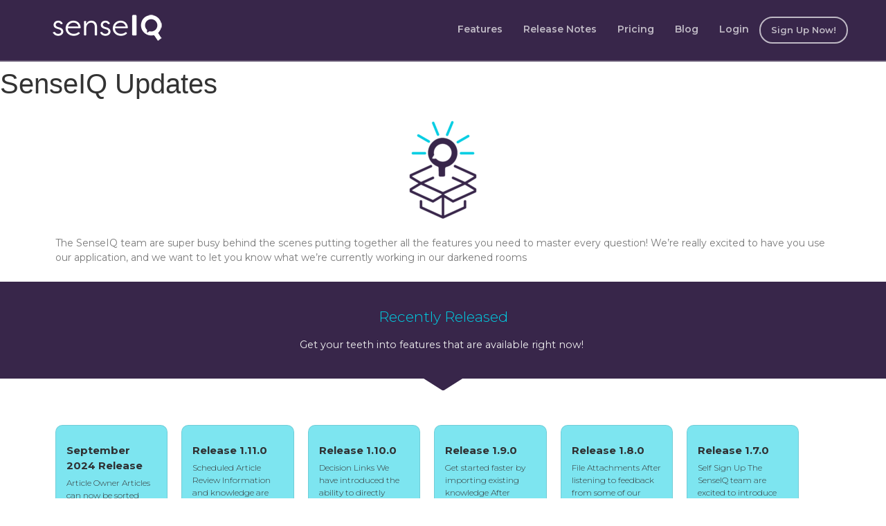

--- FILE ---
content_type: text/html; charset=utf-8
request_url: https://www.google.com/recaptcha/api2/anchor?ar=1&k=6LdEyncaAAAAAMfIfvra_gRGswbWvLo7CT8_Z4Q-&co=aHR0cHM6Ly93d3cuZ2V0c2Vuc2VpcS5jb206NDQz&hl=en&v=N67nZn4AqZkNcbeMu4prBgzg&size=invisible&anchor-ms=20000&execute-ms=30000&cb=519eoe7mlssj
body_size: 48614
content:
<!DOCTYPE HTML><html dir="ltr" lang="en"><head><meta http-equiv="Content-Type" content="text/html; charset=UTF-8">
<meta http-equiv="X-UA-Compatible" content="IE=edge">
<title>reCAPTCHA</title>
<style type="text/css">
/* cyrillic-ext */
@font-face {
  font-family: 'Roboto';
  font-style: normal;
  font-weight: 400;
  font-stretch: 100%;
  src: url(//fonts.gstatic.com/s/roboto/v48/KFO7CnqEu92Fr1ME7kSn66aGLdTylUAMa3GUBHMdazTgWw.woff2) format('woff2');
  unicode-range: U+0460-052F, U+1C80-1C8A, U+20B4, U+2DE0-2DFF, U+A640-A69F, U+FE2E-FE2F;
}
/* cyrillic */
@font-face {
  font-family: 'Roboto';
  font-style: normal;
  font-weight: 400;
  font-stretch: 100%;
  src: url(//fonts.gstatic.com/s/roboto/v48/KFO7CnqEu92Fr1ME7kSn66aGLdTylUAMa3iUBHMdazTgWw.woff2) format('woff2');
  unicode-range: U+0301, U+0400-045F, U+0490-0491, U+04B0-04B1, U+2116;
}
/* greek-ext */
@font-face {
  font-family: 'Roboto';
  font-style: normal;
  font-weight: 400;
  font-stretch: 100%;
  src: url(//fonts.gstatic.com/s/roboto/v48/KFO7CnqEu92Fr1ME7kSn66aGLdTylUAMa3CUBHMdazTgWw.woff2) format('woff2');
  unicode-range: U+1F00-1FFF;
}
/* greek */
@font-face {
  font-family: 'Roboto';
  font-style: normal;
  font-weight: 400;
  font-stretch: 100%;
  src: url(//fonts.gstatic.com/s/roboto/v48/KFO7CnqEu92Fr1ME7kSn66aGLdTylUAMa3-UBHMdazTgWw.woff2) format('woff2');
  unicode-range: U+0370-0377, U+037A-037F, U+0384-038A, U+038C, U+038E-03A1, U+03A3-03FF;
}
/* math */
@font-face {
  font-family: 'Roboto';
  font-style: normal;
  font-weight: 400;
  font-stretch: 100%;
  src: url(//fonts.gstatic.com/s/roboto/v48/KFO7CnqEu92Fr1ME7kSn66aGLdTylUAMawCUBHMdazTgWw.woff2) format('woff2');
  unicode-range: U+0302-0303, U+0305, U+0307-0308, U+0310, U+0312, U+0315, U+031A, U+0326-0327, U+032C, U+032F-0330, U+0332-0333, U+0338, U+033A, U+0346, U+034D, U+0391-03A1, U+03A3-03A9, U+03B1-03C9, U+03D1, U+03D5-03D6, U+03F0-03F1, U+03F4-03F5, U+2016-2017, U+2034-2038, U+203C, U+2040, U+2043, U+2047, U+2050, U+2057, U+205F, U+2070-2071, U+2074-208E, U+2090-209C, U+20D0-20DC, U+20E1, U+20E5-20EF, U+2100-2112, U+2114-2115, U+2117-2121, U+2123-214F, U+2190, U+2192, U+2194-21AE, U+21B0-21E5, U+21F1-21F2, U+21F4-2211, U+2213-2214, U+2216-22FF, U+2308-230B, U+2310, U+2319, U+231C-2321, U+2336-237A, U+237C, U+2395, U+239B-23B7, U+23D0, U+23DC-23E1, U+2474-2475, U+25AF, U+25B3, U+25B7, U+25BD, U+25C1, U+25CA, U+25CC, U+25FB, U+266D-266F, U+27C0-27FF, U+2900-2AFF, U+2B0E-2B11, U+2B30-2B4C, U+2BFE, U+3030, U+FF5B, U+FF5D, U+1D400-1D7FF, U+1EE00-1EEFF;
}
/* symbols */
@font-face {
  font-family: 'Roboto';
  font-style: normal;
  font-weight: 400;
  font-stretch: 100%;
  src: url(//fonts.gstatic.com/s/roboto/v48/KFO7CnqEu92Fr1ME7kSn66aGLdTylUAMaxKUBHMdazTgWw.woff2) format('woff2');
  unicode-range: U+0001-000C, U+000E-001F, U+007F-009F, U+20DD-20E0, U+20E2-20E4, U+2150-218F, U+2190, U+2192, U+2194-2199, U+21AF, U+21E6-21F0, U+21F3, U+2218-2219, U+2299, U+22C4-22C6, U+2300-243F, U+2440-244A, U+2460-24FF, U+25A0-27BF, U+2800-28FF, U+2921-2922, U+2981, U+29BF, U+29EB, U+2B00-2BFF, U+4DC0-4DFF, U+FFF9-FFFB, U+10140-1018E, U+10190-1019C, U+101A0, U+101D0-101FD, U+102E0-102FB, U+10E60-10E7E, U+1D2C0-1D2D3, U+1D2E0-1D37F, U+1F000-1F0FF, U+1F100-1F1AD, U+1F1E6-1F1FF, U+1F30D-1F30F, U+1F315, U+1F31C, U+1F31E, U+1F320-1F32C, U+1F336, U+1F378, U+1F37D, U+1F382, U+1F393-1F39F, U+1F3A7-1F3A8, U+1F3AC-1F3AF, U+1F3C2, U+1F3C4-1F3C6, U+1F3CA-1F3CE, U+1F3D4-1F3E0, U+1F3ED, U+1F3F1-1F3F3, U+1F3F5-1F3F7, U+1F408, U+1F415, U+1F41F, U+1F426, U+1F43F, U+1F441-1F442, U+1F444, U+1F446-1F449, U+1F44C-1F44E, U+1F453, U+1F46A, U+1F47D, U+1F4A3, U+1F4B0, U+1F4B3, U+1F4B9, U+1F4BB, U+1F4BF, U+1F4C8-1F4CB, U+1F4D6, U+1F4DA, U+1F4DF, U+1F4E3-1F4E6, U+1F4EA-1F4ED, U+1F4F7, U+1F4F9-1F4FB, U+1F4FD-1F4FE, U+1F503, U+1F507-1F50B, U+1F50D, U+1F512-1F513, U+1F53E-1F54A, U+1F54F-1F5FA, U+1F610, U+1F650-1F67F, U+1F687, U+1F68D, U+1F691, U+1F694, U+1F698, U+1F6AD, U+1F6B2, U+1F6B9-1F6BA, U+1F6BC, U+1F6C6-1F6CF, U+1F6D3-1F6D7, U+1F6E0-1F6EA, U+1F6F0-1F6F3, U+1F6F7-1F6FC, U+1F700-1F7FF, U+1F800-1F80B, U+1F810-1F847, U+1F850-1F859, U+1F860-1F887, U+1F890-1F8AD, U+1F8B0-1F8BB, U+1F8C0-1F8C1, U+1F900-1F90B, U+1F93B, U+1F946, U+1F984, U+1F996, U+1F9E9, U+1FA00-1FA6F, U+1FA70-1FA7C, U+1FA80-1FA89, U+1FA8F-1FAC6, U+1FACE-1FADC, U+1FADF-1FAE9, U+1FAF0-1FAF8, U+1FB00-1FBFF;
}
/* vietnamese */
@font-face {
  font-family: 'Roboto';
  font-style: normal;
  font-weight: 400;
  font-stretch: 100%;
  src: url(//fonts.gstatic.com/s/roboto/v48/KFO7CnqEu92Fr1ME7kSn66aGLdTylUAMa3OUBHMdazTgWw.woff2) format('woff2');
  unicode-range: U+0102-0103, U+0110-0111, U+0128-0129, U+0168-0169, U+01A0-01A1, U+01AF-01B0, U+0300-0301, U+0303-0304, U+0308-0309, U+0323, U+0329, U+1EA0-1EF9, U+20AB;
}
/* latin-ext */
@font-face {
  font-family: 'Roboto';
  font-style: normal;
  font-weight: 400;
  font-stretch: 100%;
  src: url(//fonts.gstatic.com/s/roboto/v48/KFO7CnqEu92Fr1ME7kSn66aGLdTylUAMa3KUBHMdazTgWw.woff2) format('woff2');
  unicode-range: U+0100-02BA, U+02BD-02C5, U+02C7-02CC, U+02CE-02D7, U+02DD-02FF, U+0304, U+0308, U+0329, U+1D00-1DBF, U+1E00-1E9F, U+1EF2-1EFF, U+2020, U+20A0-20AB, U+20AD-20C0, U+2113, U+2C60-2C7F, U+A720-A7FF;
}
/* latin */
@font-face {
  font-family: 'Roboto';
  font-style: normal;
  font-weight: 400;
  font-stretch: 100%;
  src: url(//fonts.gstatic.com/s/roboto/v48/KFO7CnqEu92Fr1ME7kSn66aGLdTylUAMa3yUBHMdazQ.woff2) format('woff2');
  unicode-range: U+0000-00FF, U+0131, U+0152-0153, U+02BB-02BC, U+02C6, U+02DA, U+02DC, U+0304, U+0308, U+0329, U+2000-206F, U+20AC, U+2122, U+2191, U+2193, U+2212, U+2215, U+FEFF, U+FFFD;
}
/* cyrillic-ext */
@font-face {
  font-family: 'Roboto';
  font-style: normal;
  font-weight: 500;
  font-stretch: 100%;
  src: url(//fonts.gstatic.com/s/roboto/v48/KFO7CnqEu92Fr1ME7kSn66aGLdTylUAMa3GUBHMdazTgWw.woff2) format('woff2');
  unicode-range: U+0460-052F, U+1C80-1C8A, U+20B4, U+2DE0-2DFF, U+A640-A69F, U+FE2E-FE2F;
}
/* cyrillic */
@font-face {
  font-family: 'Roboto';
  font-style: normal;
  font-weight: 500;
  font-stretch: 100%;
  src: url(//fonts.gstatic.com/s/roboto/v48/KFO7CnqEu92Fr1ME7kSn66aGLdTylUAMa3iUBHMdazTgWw.woff2) format('woff2');
  unicode-range: U+0301, U+0400-045F, U+0490-0491, U+04B0-04B1, U+2116;
}
/* greek-ext */
@font-face {
  font-family: 'Roboto';
  font-style: normal;
  font-weight: 500;
  font-stretch: 100%;
  src: url(//fonts.gstatic.com/s/roboto/v48/KFO7CnqEu92Fr1ME7kSn66aGLdTylUAMa3CUBHMdazTgWw.woff2) format('woff2');
  unicode-range: U+1F00-1FFF;
}
/* greek */
@font-face {
  font-family: 'Roboto';
  font-style: normal;
  font-weight: 500;
  font-stretch: 100%;
  src: url(//fonts.gstatic.com/s/roboto/v48/KFO7CnqEu92Fr1ME7kSn66aGLdTylUAMa3-UBHMdazTgWw.woff2) format('woff2');
  unicode-range: U+0370-0377, U+037A-037F, U+0384-038A, U+038C, U+038E-03A1, U+03A3-03FF;
}
/* math */
@font-face {
  font-family: 'Roboto';
  font-style: normal;
  font-weight: 500;
  font-stretch: 100%;
  src: url(//fonts.gstatic.com/s/roboto/v48/KFO7CnqEu92Fr1ME7kSn66aGLdTylUAMawCUBHMdazTgWw.woff2) format('woff2');
  unicode-range: U+0302-0303, U+0305, U+0307-0308, U+0310, U+0312, U+0315, U+031A, U+0326-0327, U+032C, U+032F-0330, U+0332-0333, U+0338, U+033A, U+0346, U+034D, U+0391-03A1, U+03A3-03A9, U+03B1-03C9, U+03D1, U+03D5-03D6, U+03F0-03F1, U+03F4-03F5, U+2016-2017, U+2034-2038, U+203C, U+2040, U+2043, U+2047, U+2050, U+2057, U+205F, U+2070-2071, U+2074-208E, U+2090-209C, U+20D0-20DC, U+20E1, U+20E5-20EF, U+2100-2112, U+2114-2115, U+2117-2121, U+2123-214F, U+2190, U+2192, U+2194-21AE, U+21B0-21E5, U+21F1-21F2, U+21F4-2211, U+2213-2214, U+2216-22FF, U+2308-230B, U+2310, U+2319, U+231C-2321, U+2336-237A, U+237C, U+2395, U+239B-23B7, U+23D0, U+23DC-23E1, U+2474-2475, U+25AF, U+25B3, U+25B7, U+25BD, U+25C1, U+25CA, U+25CC, U+25FB, U+266D-266F, U+27C0-27FF, U+2900-2AFF, U+2B0E-2B11, U+2B30-2B4C, U+2BFE, U+3030, U+FF5B, U+FF5D, U+1D400-1D7FF, U+1EE00-1EEFF;
}
/* symbols */
@font-face {
  font-family: 'Roboto';
  font-style: normal;
  font-weight: 500;
  font-stretch: 100%;
  src: url(//fonts.gstatic.com/s/roboto/v48/KFO7CnqEu92Fr1ME7kSn66aGLdTylUAMaxKUBHMdazTgWw.woff2) format('woff2');
  unicode-range: U+0001-000C, U+000E-001F, U+007F-009F, U+20DD-20E0, U+20E2-20E4, U+2150-218F, U+2190, U+2192, U+2194-2199, U+21AF, U+21E6-21F0, U+21F3, U+2218-2219, U+2299, U+22C4-22C6, U+2300-243F, U+2440-244A, U+2460-24FF, U+25A0-27BF, U+2800-28FF, U+2921-2922, U+2981, U+29BF, U+29EB, U+2B00-2BFF, U+4DC0-4DFF, U+FFF9-FFFB, U+10140-1018E, U+10190-1019C, U+101A0, U+101D0-101FD, U+102E0-102FB, U+10E60-10E7E, U+1D2C0-1D2D3, U+1D2E0-1D37F, U+1F000-1F0FF, U+1F100-1F1AD, U+1F1E6-1F1FF, U+1F30D-1F30F, U+1F315, U+1F31C, U+1F31E, U+1F320-1F32C, U+1F336, U+1F378, U+1F37D, U+1F382, U+1F393-1F39F, U+1F3A7-1F3A8, U+1F3AC-1F3AF, U+1F3C2, U+1F3C4-1F3C6, U+1F3CA-1F3CE, U+1F3D4-1F3E0, U+1F3ED, U+1F3F1-1F3F3, U+1F3F5-1F3F7, U+1F408, U+1F415, U+1F41F, U+1F426, U+1F43F, U+1F441-1F442, U+1F444, U+1F446-1F449, U+1F44C-1F44E, U+1F453, U+1F46A, U+1F47D, U+1F4A3, U+1F4B0, U+1F4B3, U+1F4B9, U+1F4BB, U+1F4BF, U+1F4C8-1F4CB, U+1F4D6, U+1F4DA, U+1F4DF, U+1F4E3-1F4E6, U+1F4EA-1F4ED, U+1F4F7, U+1F4F9-1F4FB, U+1F4FD-1F4FE, U+1F503, U+1F507-1F50B, U+1F50D, U+1F512-1F513, U+1F53E-1F54A, U+1F54F-1F5FA, U+1F610, U+1F650-1F67F, U+1F687, U+1F68D, U+1F691, U+1F694, U+1F698, U+1F6AD, U+1F6B2, U+1F6B9-1F6BA, U+1F6BC, U+1F6C6-1F6CF, U+1F6D3-1F6D7, U+1F6E0-1F6EA, U+1F6F0-1F6F3, U+1F6F7-1F6FC, U+1F700-1F7FF, U+1F800-1F80B, U+1F810-1F847, U+1F850-1F859, U+1F860-1F887, U+1F890-1F8AD, U+1F8B0-1F8BB, U+1F8C0-1F8C1, U+1F900-1F90B, U+1F93B, U+1F946, U+1F984, U+1F996, U+1F9E9, U+1FA00-1FA6F, U+1FA70-1FA7C, U+1FA80-1FA89, U+1FA8F-1FAC6, U+1FACE-1FADC, U+1FADF-1FAE9, U+1FAF0-1FAF8, U+1FB00-1FBFF;
}
/* vietnamese */
@font-face {
  font-family: 'Roboto';
  font-style: normal;
  font-weight: 500;
  font-stretch: 100%;
  src: url(//fonts.gstatic.com/s/roboto/v48/KFO7CnqEu92Fr1ME7kSn66aGLdTylUAMa3OUBHMdazTgWw.woff2) format('woff2');
  unicode-range: U+0102-0103, U+0110-0111, U+0128-0129, U+0168-0169, U+01A0-01A1, U+01AF-01B0, U+0300-0301, U+0303-0304, U+0308-0309, U+0323, U+0329, U+1EA0-1EF9, U+20AB;
}
/* latin-ext */
@font-face {
  font-family: 'Roboto';
  font-style: normal;
  font-weight: 500;
  font-stretch: 100%;
  src: url(//fonts.gstatic.com/s/roboto/v48/KFO7CnqEu92Fr1ME7kSn66aGLdTylUAMa3KUBHMdazTgWw.woff2) format('woff2');
  unicode-range: U+0100-02BA, U+02BD-02C5, U+02C7-02CC, U+02CE-02D7, U+02DD-02FF, U+0304, U+0308, U+0329, U+1D00-1DBF, U+1E00-1E9F, U+1EF2-1EFF, U+2020, U+20A0-20AB, U+20AD-20C0, U+2113, U+2C60-2C7F, U+A720-A7FF;
}
/* latin */
@font-face {
  font-family: 'Roboto';
  font-style: normal;
  font-weight: 500;
  font-stretch: 100%;
  src: url(//fonts.gstatic.com/s/roboto/v48/KFO7CnqEu92Fr1ME7kSn66aGLdTylUAMa3yUBHMdazQ.woff2) format('woff2');
  unicode-range: U+0000-00FF, U+0131, U+0152-0153, U+02BB-02BC, U+02C6, U+02DA, U+02DC, U+0304, U+0308, U+0329, U+2000-206F, U+20AC, U+2122, U+2191, U+2193, U+2212, U+2215, U+FEFF, U+FFFD;
}
/* cyrillic-ext */
@font-face {
  font-family: 'Roboto';
  font-style: normal;
  font-weight: 900;
  font-stretch: 100%;
  src: url(//fonts.gstatic.com/s/roboto/v48/KFO7CnqEu92Fr1ME7kSn66aGLdTylUAMa3GUBHMdazTgWw.woff2) format('woff2');
  unicode-range: U+0460-052F, U+1C80-1C8A, U+20B4, U+2DE0-2DFF, U+A640-A69F, U+FE2E-FE2F;
}
/* cyrillic */
@font-face {
  font-family: 'Roboto';
  font-style: normal;
  font-weight: 900;
  font-stretch: 100%;
  src: url(//fonts.gstatic.com/s/roboto/v48/KFO7CnqEu92Fr1ME7kSn66aGLdTylUAMa3iUBHMdazTgWw.woff2) format('woff2');
  unicode-range: U+0301, U+0400-045F, U+0490-0491, U+04B0-04B1, U+2116;
}
/* greek-ext */
@font-face {
  font-family: 'Roboto';
  font-style: normal;
  font-weight: 900;
  font-stretch: 100%;
  src: url(//fonts.gstatic.com/s/roboto/v48/KFO7CnqEu92Fr1ME7kSn66aGLdTylUAMa3CUBHMdazTgWw.woff2) format('woff2');
  unicode-range: U+1F00-1FFF;
}
/* greek */
@font-face {
  font-family: 'Roboto';
  font-style: normal;
  font-weight: 900;
  font-stretch: 100%;
  src: url(//fonts.gstatic.com/s/roboto/v48/KFO7CnqEu92Fr1ME7kSn66aGLdTylUAMa3-UBHMdazTgWw.woff2) format('woff2');
  unicode-range: U+0370-0377, U+037A-037F, U+0384-038A, U+038C, U+038E-03A1, U+03A3-03FF;
}
/* math */
@font-face {
  font-family: 'Roboto';
  font-style: normal;
  font-weight: 900;
  font-stretch: 100%;
  src: url(//fonts.gstatic.com/s/roboto/v48/KFO7CnqEu92Fr1ME7kSn66aGLdTylUAMawCUBHMdazTgWw.woff2) format('woff2');
  unicode-range: U+0302-0303, U+0305, U+0307-0308, U+0310, U+0312, U+0315, U+031A, U+0326-0327, U+032C, U+032F-0330, U+0332-0333, U+0338, U+033A, U+0346, U+034D, U+0391-03A1, U+03A3-03A9, U+03B1-03C9, U+03D1, U+03D5-03D6, U+03F0-03F1, U+03F4-03F5, U+2016-2017, U+2034-2038, U+203C, U+2040, U+2043, U+2047, U+2050, U+2057, U+205F, U+2070-2071, U+2074-208E, U+2090-209C, U+20D0-20DC, U+20E1, U+20E5-20EF, U+2100-2112, U+2114-2115, U+2117-2121, U+2123-214F, U+2190, U+2192, U+2194-21AE, U+21B0-21E5, U+21F1-21F2, U+21F4-2211, U+2213-2214, U+2216-22FF, U+2308-230B, U+2310, U+2319, U+231C-2321, U+2336-237A, U+237C, U+2395, U+239B-23B7, U+23D0, U+23DC-23E1, U+2474-2475, U+25AF, U+25B3, U+25B7, U+25BD, U+25C1, U+25CA, U+25CC, U+25FB, U+266D-266F, U+27C0-27FF, U+2900-2AFF, U+2B0E-2B11, U+2B30-2B4C, U+2BFE, U+3030, U+FF5B, U+FF5D, U+1D400-1D7FF, U+1EE00-1EEFF;
}
/* symbols */
@font-face {
  font-family: 'Roboto';
  font-style: normal;
  font-weight: 900;
  font-stretch: 100%;
  src: url(//fonts.gstatic.com/s/roboto/v48/KFO7CnqEu92Fr1ME7kSn66aGLdTylUAMaxKUBHMdazTgWw.woff2) format('woff2');
  unicode-range: U+0001-000C, U+000E-001F, U+007F-009F, U+20DD-20E0, U+20E2-20E4, U+2150-218F, U+2190, U+2192, U+2194-2199, U+21AF, U+21E6-21F0, U+21F3, U+2218-2219, U+2299, U+22C4-22C6, U+2300-243F, U+2440-244A, U+2460-24FF, U+25A0-27BF, U+2800-28FF, U+2921-2922, U+2981, U+29BF, U+29EB, U+2B00-2BFF, U+4DC0-4DFF, U+FFF9-FFFB, U+10140-1018E, U+10190-1019C, U+101A0, U+101D0-101FD, U+102E0-102FB, U+10E60-10E7E, U+1D2C0-1D2D3, U+1D2E0-1D37F, U+1F000-1F0FF, U+1F100-1F1AD, U+1F1E6-1F1FF, U+1F30D-1F30F, U+1F315, U+1F31C, U+1F31E, U+1F320-1F32C, U+1F336, U+1F378, U+1F37D, U+1F382, U+1F393-1F39F, U+1F3A7-1F3A8, U+1F3AC-1F3AF, U+1F3C2, U+1F3C4-1F3C6, U+1F3CA-1F3CE, U+1F3D4-1F3E0, U+1F3ED, U+1F3F1-1F3F3, U+1F3F5-1F3F7, U+1F408, U+1F415, U+1F41F, U+1F426, U+1F43F, U+1F441-1F442, U+1F444, U+1F446-1F449, U+1F44C-1F44E, U+1F453, U+1F46A, U+1F47D, U+1F4A3, U+1F4B0, U+1F4B3, U+1F4B9, U+1F4BB, U+1F4BF, U+1F4C8-1F4CB, U+1F4D6, U+1F4DA, U+1F4DF, U+1F4E3-1F4E6, U+1F4EA-1F4ED, U+1F4F7, U+1F4F9-1F4FB, U+1F4FD-1F4FE, U+1F503, U+1F507-1F50B, U+1F50D, U+1F512-1F513, U+1F53E-1F54A, U+1F54F-1F5FA, U+1F610, U+1F650-1F67F, U+1F687, U+1F68D, U+1F691, U+1F694, U+1F698, U+1F6AD, U+1F6B2, U+1F6B9-1F6BA, U+1F6BC, U+1F6C6-1F6CF, U+1F6D3-1F6D7, U+1F6E0-1F6EA, U+1F6F0-1F6F3, U+1F6F7-1F6FC, U+1F700-1F7FF, U+1F800-1F80B, U+1F810-1F847, U+1F850-1F859, U+1F860-1F887, U+1F890-1F8AD, U+1F8B0-1F8BB, U+1F8C0-1F8C1, U+1F900-1F90B, U+1F93B, U+1F946, U+1F984, U+1F996, U+1F9E9, U+1FA00-1FA6F, U+1FA70-1FA7C, U+1FA80-1FA89, U+1FA8F-1FAC6, U+1FACE-1FADC, U+1FADF-1FAE9, U+1FAF0-1FAF8, U+1FB00-1FBFF;
}
/* vietnamese */
@font-face {
  font-family: 'Roboto';
  font-style: normal;
  font-weight: 900;
  font-stretch: 100%;
  src: url(//fonts.gstatic.com/s/roboto/v48/KFO7CnqEu92Fr1ME7kSn66aGLdTylUAMa3OUBHMdazTgWw.woff2) format('woff2');
  unicode-range: U+0102-0103, U+0110-0111, U+0128-0129, U+0168-0169, U+01A0-01A1, U+01AF-01B0, U+0300-0301, U+0303-0304, U+0308-0309, U+0323, U+0329, U+1EA0-1EF9, U+20AB;
}
/* latin-ext */
@font-face {
  font-family: 'Roboto';
  font-style: normal;
  font-weight: 900;
  font-stretch: 100%;
  src: url(//fonts.gstatic.com/s/roboto/v48/KFO7CnqEu92Fr1ME7kSn66aGLdTylUAMa3KUBHMdazTgWw.woff2) format('woff2');
  unicode-range: U+0100-02BA, U+02BD-02C5, U+02C7-02CC, U+02CE-02D7, U+02DD-02FF, U+0304, U+0308, U+0329, U+1D00-1DBF, U+1E00-1E9F, U+1EF2-1EFF, U+2020, U+20A0-20AB, U+20AD-20C0, U+2113, U+2C60-2C7F, U+A720-A7FF;
}
/* latin */
@font-face {
  font-family: 'Roboto';
  font-style: normal;
  font-weight: 900;
  font-stretch: 100%;
  src: url(//fonts.gstatic.com/s/roboto/v48/KFO7CnqEu92Fr1ME7kSn66aGLdTylUAMa3yUBHMdazQ.woff2) format('woff2');
  unicode-range: U+0000-00FF, U+0131, U+0152-0153, U+02BB-02BC, U+02C6, U+02DA, U+02DC, U+0304, U+0308, U+0329, U+2000-206F, U+20AC, U+2122, U+2191, U+2193, U+2212, U+2215, U+FEFF, U+FFFD;
}

</style>
<link rel="stylesheet" type="text/css" href="https://www.gstatic.com/recaptcha/releases/N67nZn4AqZkNcbeMu4prBgzg/styles__ltr.css">
<script nonce="sz48T0laauuPsI9Ylfh-YA" type="text/javascript">window['__recaptcha_api'] = 'https://www.google.com/recaptcha/api2/';</script>
<script type="text/javascript" src="https://www.gstatic.com/recaptcha/releases/N67nZn4AqZkNcbeMu4prBgzg/recaptcha__en.js" nonce="sz48T0laauuPsI9Ylfh-YA">
      
    </script></head>
<body><div id="rc-anchor-alert" class="rc-anchor-alert"></div>
<input type="hidden" id="recaptcha-token" value="[base64]">
<script type="text/javascript" nonce="sz48T0laauuPsI9Ylfh-YA">
      recaptcha.anchor.Main.init("[\x22ainput\x22,[\x22bgdata\x22,\x22\x22,\[base64]/[base64]/MjU1Ong/[base64]/[base64]/[base64]/[base64]/[base64]/[base64]/[base64]/[base64]/[base64]/[base64]/[base64]/[base64]/[base64]/[base64]/[base64]\\u003d\x22,\[base64]\\u003d\\u003d\x22,\x22ScKfEsOSw7ckDcKSPcOVwq9VwqoRbiRESFcoV8KewpPDmxPCgWIwLU/Dp8KPwpjDosOzwr7DusK2MS0Yw7UhCcOnMlnDj8Kgw5FSw43CmsOnEMOBwq/CkGYRwpnCqcOxw6lsJgxlwrXDocKidwxZXGTDn8Ocwo7DgxpvLcK/woHDncO4wrjCpsKELwjDiGbDrsOTGMOiw7hseWE6YTzDn1pxwrrDr2pwQ8O9wozCicOtejsRwok2wp/[base64]/CkGPDsCslwq8Nw6LChcKedV3Ds8OKMVXDkMO/[base64]/ChMO8wpvDqsO6BsOwL8O8wpZkf1tecsKUw6jCv8K6Q8O9M1xLAsOPw7tNw7LDsmx5woDDq8Ogwpwuwqtww5LCoDbDjE/DuVzCo8KzYcKWWh9ewpHDk1rDogkkd0XCnCzCjsOiwr7Do8OkQXpswqbDh8KpYXbCrsOjw7luw5FSdcKZFcOMK8KOwqFOT8OFw5how5HDu1VNAg1AEcOvw41+LsOaYRI8O3ofTMKhZcOXwrESw4cMwpNbRMOGKMKACsO8S0/CnwdZw4Z1w5XCrMKedwRXeMKdwoQoJWHDqG7CqhfDtSBOIwTCrCkJb8KiJ8KKaUvClsKBwqXCgknDm8O8w6RqRA5PwpFRw67Cv2JEw5jDhFYEfyTDosKiPCRIw5Nhwqc2w7XCgRJzwqXDkMK5KwYxAwB/[base64]/DlMONw5HCiHPCt8K9w6UMAQLDvMKHVjBeI8K8w541w6MhLDFDw44EwqRgQxjDvSEnIcKdSMO9eMK8woEkw4oXwo/DrE5OYlHDrmETw6ZbHCVOA8K5w4TDhwU0XHDCiU/CpMOsZsK3w7LDl8OpdTkdIRdiRz3DskfCmHfDoC8+w79Uw7hCwrBFeghsCcKBVTJBw4dAPwXCjcKHJUzCs8OHVMKSO8O1wrrCgcKQw7Nrw5dHwrkfdMOsK8K8w6zCtcOGwpQnK8KIw55rwr3CoMOAMcOywotcwpETW2BjFw0/wrXCncKCe8Kfw7Qnw5LDrMOZEsOmw5XCkBrCiA3DqUgSwoEECcOFwonDmcKsw6vDuAbDhzgSK8KhIxRDw7/[base64]/Dp8K4wqjDksKRaSFmOMOkw49oZWN/w5XDsQpMSsKIw4XDpcOzJnjDrC5BTwLCuibDksKhwqrDqgzDl8Kyw6nCijLCqzzDkBwrf8ObSUEAGh7DrjFELEMsw63DpMOhCkg3bRvDtcKbwrEtXnEVHC/DqcOUwpvDmcO0wobCkADCocOXw73DigslwobDt8K5wpPCuMOTDU7DhsOGw51cw58nw4fDnMKkw6EowrVMOlobPsODRynDtCfDm8OzX8OAaMKSw6rCh8K/K8Orw7QfHcOaDR/CpRtuwpEGWsObAcKITw1Ew64CYsO2CHXDjsKRHk7DkcK4LMOaVm7CmQFxFHrCphrCpXFjL8OqXTl7w4DDshjCsMOgwp4vw79jwq/DqcOVw5paV2nDvMOUwpzDjXfClsKvVsKpw43DukrCukfDl8OBw7XDvRRdN8KeCh3CpSPDlMO/w7LCrTQTU3LCpkTDnsOFJMKYw4zDsgDColzCpSpAw7jCjsKYVUbChDsXQx3DqsO2fsKTJE/DshfDmsKOdcK+OMOxw7bDiHcDw6DDisKLPQc0w7rDvCTDhUd6woFywoHDvURbOy/[base64]/wpcmw7zDq2pRw5tIDMK3wqw0OFIZwppRQsO2w7UAD8KRwrTCrMODw7Exw7wpwrtLAlYWEMKKwpgWPsKQw4PDv8Kvw55kCsKOLD4Nwo8dQsKcw7bDoigOwp/Dt2o8wqwYwr7DnMOnwrnCosKCw4LDiFpMwrDCrhsRen3Cg8Kuw69jT0dzUEvCjwXDp3R7woMnwrDDq3sLwqLCgQvDu0PCsMK0STzDm0vCnjc3aj3ClMKCck9Ew6HDtHTDvjXDtA5xw7PDhsKHwpzDhj1owrY2TsOLIcO+w5/Cn8K1TsKnSMKUw5PDq8K/CMOSL8OXDsOjwoTCgMKTw4gHwonDpQMew6FIwpIxw4gOwrTDiDfDtD/DgcObwq/Cv28Jw7HDrcO/I3dqworDpjjCtCnDnVXDj21OwpY5w7sdw5AKEyJzInJlK8O/BMOZwpwWw6jChWlHFBEKw5/Cj8OeOsOvWE5bwpvDs8Kfw5XDrsOywosyw4/DksOqPMKMw6fCrsOmQCQMw7/CoFDCtRbCpRTCmxDCiXbCgi44XnkpwqtHwoDDpBJqwrjChMOTwqHDs8Omwp83wq0+CsKjw4FGE0Nyw7BgZ8O8woVDw5QQHW0Iw48PTQvCp8OANilQwoXDlHDDvMKQwq3CvMK/wq3Dr8KmQsKeV8Kww6o+bENtFg7CqcK4T8OTT8KJLMOwwr/DnirCgyXDlXB5bVEuGcK1WA7CvgzDnGLDnsObLcO4H8Oywq43SlHDpMOaw7fDpsKAWMKmwrhWw5DDg23ClTl0PFxww6fDrMO2w7/CpsKawqgew79TDsKNFHvDpcKvw781wq/CijnCrHAHw6fDkVdufsOkw5LCrHBDwoAXB8Kjw4pkeB5xPDdYYMK2RV4zSsOZw4MMaFsyw51ew6jDlMO5XMO4w6jCtBLCh8KoT8KBwpEyM8Kow7pDw4pSY8OAO8OBbT/Dv27Dm1vCiMK1Q8OTwqMEV8KRw6cSb8K9NsOdbw/DvMOpWDbCoS/Dj8KRHiDCiBs3wq1bwoHDmcKPGSXCoMKaw5VuwqXChnvDpmXCicKGFFA2U8K3McKowofDpMOSR8KuVGtaRnsDwrTCi0fCq8Oewp3CucOVfMK8JSrClzx6wrzCm8KbwobDm8KiNQXCgx0dwpfCq8K/[base64]/Cm8Knw73CnMOTwqwnK0RFBcOoJsOiwrtgTA1iw7Jmw7zDmcOdw60wwpvCtVNhworCqHk+w6HDgsOjB1PDusO2wpRtw77DvBDClz7DtcK/w4lTwqnCsR3Do8OYw4pUWsKVCC/[base64]/[base64]/CrF58F8OEwqQ4UMKqBU1wS8KMw57ClMK3w7HDoiHDg8KgwqvColbDlFLDrgbDjsK0IVLDvjzCly/DnR1iwpFTwo51wp7DuxIEw6LCkVNTw5PDlRjCkhjCpCDCp8Kvw5IOwrvDtcKNCE/CqHjDt0RPCGLCu8OXwpTCoMO0XcKtw68jwoTDpWArw5PCkD1CbsKqw7TCncK4OMKGwpsWwqjCiMO9YMK5wr7CuXXCs8ONInRiCg1Vw6bCkh/CkMKaw69wwofCqMKJwqHCt8Kaw6AHBnkSwrwGw6FzKyIobsK1IXjCnRZLcsOkwqILw4hvwofCgSrCm8KQG3PDu8KjwrA/w6UARMOUwoHCo3JRVMOPwoldaiTDt0wuw6nDgRHDtsKhFsKPCMKkGcOlw6gkw57CisOtJcOJwoHCo8KUcVUHw4UEw7zDpMKCQ8Kswqk6woLDn8OSw6YpBFvDj8K5X8OZScKtNW8Aw7B1Ky4ewqTDmsKNwp5LfsKBE8OSJ8KLwr/DpnXCkmN+w53DsMO5w5LDsDnCizMCw5YjY2fCtjUuR8Oaw6VBw6XDm8KwbwkHW8OvCsO0wqfDmMKVw6HClMOccwvDtcOJeMKpw6vDlRLCvcOzAmhJwo0wwovDvcKuw48PCsO2R1vDicKdw6jCr1/DuMO8XMOnwpV3dTUtPwBZExJAwrzDisKcBUt0w5XCjzVEwrROVMO/w4LDkMOdwpbCvlVBIA45XAl9LlNHw6bDmAAKOsKKw4A4w6fDpBVmZsOaEcK2cMKYwqHCrcOeWHp5QwfDm0ckOMOLHHrCiTgSwovDp8ODecKOw73DqTbDoMK3wqkQwo1hUMKsw5rDuMOtw5V/w7rDlsK0wqXDuinCtCfCimzDhcK1w7fDiF3Cp8KzwoHDnMK2EkUGw4ZTw5JlZcOyRwLDjcKgUA3DjsOBL0jCtzjDo8K7CsOUTmIlwqzCjn8yw7Igwr8jwoXCqx/DicKxF8O/wp0SVmAwJcOTYMKSIXfDtltIw686W3huw6vDqcKEYwPDvmnCucOAJE/DocOAdxR9QMOCw5bCmiJHw7PDqMK+w6vClH8qdcOoTTU/Lg0Lw5Y2bRx/csK2w6diJHYxCVbCgcK4w4nCrMKOw55XWjsLwojCsATClhjDhMObwrkyF8O5L2dgw412EsKmwqoMRcOow74KwpPDgUPDgsO1H8OddcKJWMKGO8K/ecO9wqwcNCDDqSnDgigQwqRAwqwlA39nIsK7PsOcHMOjeMO9NsO+wqfCh2LCiMKuwrULd8OnL8OKw4AtLMKTQ8O2wrXDlzgYwplBYjjDgsOSaMOuE8KnwowJw6fDuMO/CUVYV8KbPMKYQcKNKVMkMcKaw4rCsBHDk8K8wq59FsOjFl86T8ObwpLCksONYcO9w4Y8V8ONw4knSE7Dlm7DscO/wopfZ8Kiw7M+CgFdwqIaDsOcHcOnw6sfPsKtADUTwrPCqMKHw75Sw6HDh8K4KEDCpnLCmTMUOcKmw50uw6/Cn2s6b3wTaG8Yw5xbPhx/fMKiYnBBFFHCtcOuNsKIwoXCj8OUw4bDlV5+F8OSw4HDvRNgYMKJw6NQSkTCljYnRmMUwqrDjcKqwovCghLDkREZf8KTYk4WwqDDhV9Dwo7DlhnDql9SwpPCsg8NBX7DlW9pwoXDoGXCisKqwqQuXsKywqxdOinDjS/Do017PsK1w7MSW8OwIDA7NDxaCxLDiEJjPMKyPcO8wq8RCm0VwpUewovCvj1wFMORV8KEWjTDoQlpf8OTw7/[base64]/Q8OuwoQIw7hMwrBuw4TDhsKOesOfwpAGw6IhZcOlOMKgw7/DocKrUm9Vw5LCj3o0fhxvbcOtZh1Ew6PCvFfCnws9f8KMYcKaQTrCl27DisOZw5fCicOEw6EhOnzCmgUkwqtnWBoQBsKUYnhDF3XCvGhiW2VcSWJBYkoIHxTDsxAtYMK3w6x6w4fCo8OXLMOQw6ZZw4hvdV7CvsKBwoBoNg/CojZ2wprDtsKjDsOXwoRtJ8KJwo3Dp8OVw73DkSXCrMKqw4V1TBvDmcKZQMOAAcOmQQVJNjcIBhPDv8KHwrbCvRzDq8OwwrFHWsK+wqFsNsKrScOJMcO/EEHDojPDpMKTFWvDpsKAH1Q/bcKDLDBvFsOtOQfDm8Kow5Q+w7XDlcKFwrMEw68HwoPDryPDlmHCqMKKJcK/CxDDlsKkCEDCsMKIJsOfw6A8w71/KF8aw6ESMgfCh8Kkw6LDjkFLwoIHbcKOH8KKKMK6wplMVXddw5rCkMKVE8Kxw5fCl8O1WRZef8KGw5bDh8K1w4vDh8O7L0zDlMOfw4/CkhDCphfChFYoCj/CmcOGwrBeXcK9w7BaG8O1aMO0w5wCSFLCpwXCrWPDkCDDv8KAGC/[base64]/CoUZ0wqtlwqAPw4/Cl8KNwofCpcKoQsKmKnPDk3DDqFkEL8KCSMK1fnIgw4LDvXFoR8KZwo5CwqJswqd7wpwuwqXDr8OfZsKOecOcZzESwqZpwpoHw7rDhCk8EVPCqVkjLRFYw6ddahsXwoh/HQjDscKENl46FURhw5fCsydlecKLw4AOw6LClsO8TQhqwpLDmTdvw5sBI1PDnm5sMsKFw7hyw7nCmsOgf8OMPSnDr1hEwpfCn8OYdU9+w6vCsEQxwpbCjEbDocK8wro3HsOSwrtaesKxHEzDjG5rwrFuwqYwwr/CkWnCj8OsP33DvRjDvwjDoy/[base64]/CrGRew7d/wq7Cm0rDg8KfwrcxwrrDix/DpSDDun94UcOmLGTCkRHDnynCucO/w6Uswr7ChMOJOjrDvTtMwqFdVsKVTnnDpTY9RmnDlMO0ZFNdwoQyw5RhwowVwqBCe8KDUcOsw4MDwooCF8KBKsOCwpE7w73DpFh9wq9Tw5fDs8Knw7nCmjdGwpPCr8OnP8OBw77Co8O8wrU8Dj1uX8OrZ8K8DVI8w5cTDcOBw7LDqispWl7Ct8K/w7NIFsK3bH/DmsKaCnZrwrxow7XDq0vClHVjCQ3CkcKrK8KfwrhfQSJFMFwOYsKKw6dxHsO5d8KYYXhrwq3DpsKNwrcMSiDCr0zCuMKBEGJmUMKtSh3Cu2PDrn4pVWIuw6DCk8O6wqTDmUbCp8OwwrJ4fsK5w6/DhRvCksK3bMOaw7EEEMKMw63DslHDoAXCrcK9wrLCuTfDh8KcesOkw4XCp2wsGMKSwpdDX8OAGhNHQ8Oyw5IMwqZiw4HDvnkiwrrDtHFZQyc/IMKJLi9aNHbDoXp0bAheEDALaBXDujHDrS3CmzXCksKQKxrDrgXDiHdNw6HDmx0Awr8bw5/DjFnCt0ppdmjCu3IowqHDnFzDl8OzWUHDpWJnwpxcPxrCrsKgwqgOw4LCjDRzWSM0w5o7b8OQQmXCtMObwqE8esKdCsOlw4YOwqh2wp5Aw6/CnsKBexHCnjPCi8OLW8KFw54xw63Cq8O3w7TDphPCmkfCmyIwLcOhw6o1wp1Ow55iYsOPe8K5wpDCi8OTARDCm33CkcO4w4bCinbCr8K2wqgAwrJDwoNjwphqe8OQAFvCosOPOGpTCcOmw7NcOAAnw403w7HDn0ldKMOVwqQNwoRQFcOfBsKswovDs8OnOzvCon/Cl2TDv8K7JsOxwrkXVA7CrRTCv8OrwrLDscOTw4fCsXLCi8OhwrnDisKJwo7ClsOoEcKlVWIFGhbChcOTwpjDszFocAhHPsOkAgB/wp/DpybCnsO2wp7Ds8Ofw5DDizHDqSElw5XCjyTDiWVyw4jCiMOdJsKEw7jDisKsw6tUwopuw7vDiElkw6dww40VVcKnwr7DjMOyN8OtwojCoyjDosKlw5HCtcOsf3TCo8Kew48Sw5wbw6gdw7c1w4bDg2/CmMKKw67DicKCw7rDv8OIwrZywqPDrH7DpS8uw47Dsi/CjsKVIQFeCSzDlHbDuUEcKixaw43CmMKUwrvCqsKGKcOjIisCw6BVw6RNw4zDn8KOw795N8O5MF0rCsKgw7QTwql8RStUwqwrWsOzwoMcwqLDpcOxw7VuwrfCscO8eMOidcKtRcKJwo7DgsOWwrBgTA4NZRE4HMKcw6DDlsKvwpHDucO/w75owow9C0c4dQjCsiZcw4UqBsKzwpHCgQnDsMKaRRfDlcKpwq7Cj8KVK8OOw4fDlMOvw7DDoUTCokoNwqvCr8O+woAkwr8Ww7PCssKyw6dlQMKlMsKoGcK/w4/DrH4KQksww5jCoxMEwprCscKIwp08b8Kmw5l7wpLCosK2wpARwpARKF9GKMKEwrRKwr1IH1zDm8K/[base64]/NRfCmwVRVsOrw5QKw6QLD8OaWsKLVBMPw57CuBZ3FlQecsOwwrpAYcK9wovCiHELw7zCv8OTw54Qw5Nxwp7Dl8Kyw5/Ci8KaJkLCpcOJwpBmwoAEwq4kwqd/Z8KPVMKxw5dIwpdBIxvCmDzCucKPcsKjSAkpw6tLP8KNejnCiAoJSMOLL8KGb8KvRMKrw5vCq8OnwrPDksO6I8OQQMO8w47CqgY6wp3DtQzDg8K+ZXDChFwlN8O9WcOFwpDDuSoMbsKYK8OAwrkVS8OwChEsUzvCrAcMw4fDgsKjw6tkw5ofPkF/[base64]/DuT96w4xCw7how7XDuGDDnsKWw4rCh8Otw4TCnRg+UcKKccKcwptxXsKjwpzDt8OqKcOSb8KTwr/Ci1gCw79ew5HDv8KGDsOBMHvCp8O1woJLw5XDsMOiw4bDnF4gw7TDssOcw4IzwqTCsk1twoNWMMKQwpfDs8KqZCzCoMOhw5B/ScOoJsO1wr/DoHvDnTUWwpTClFJMw691O8KWwrgGN8KAdMOZIRRow4hGYcOPdMKHOcKQYcKzYMKJQiNjwpRqwrjCpsObwrbCj8OuWMOdV8OzE8K9w7/DuV4CTMOHYcKJFcK5w5Q9w4/DjWXCmQMBwptUQWLDgH5yflHDqcKuwqsBw4ggEMO4Z8KHw4HCscOCFnrDgMODKsOwQgw7C8OHcAd8HcOUw54Pw4HDtw/DmAHDmh5uNn04ZcKJwqDDiMK7YADDm8KtOMOCIcO+wqzDuw0obwtBwp/DncO8wqJDw6/[base64]/DkcOcwp3CiClYIwHDoHXCpMOow4zDvTbCrD7DkcKFRTnDnV3DklnDkR/Dj07DqcK7wr4AcMKkfHLCgFB2BQ7CjsKMw4kfwpYGS8ONwqVkwrfChsOcw4IPwrfClMKBw6vChU7DmUgnworDsHDCuB04FkF1VS0Nw4hTHsOxwrsnw4plwrTDrxPDtV9THyR4w6DDlsOTGS4Owr/DkcK8w6rCnsOCHBLCtMK8ZVLChhbDmFrCpcOwwrHCoSUuwpQ5XjV+H8K/A2fDlGIKdEbDp8K+wqLDvsK8XTjDssO/w6B7PcK9w5rDl8Ojw4HCh8OzbsOwwrUFw7QfwpXCv8KswrLDiMOTwqnDm8Kgw4TCnQFCKhLDn8KSWcOwPFVvw5FewrPCvsK/w77DpQrChsKTwr/DkShcC2ocLgjCvlXDm8O9w4Jgw5QiKcKTwq3Cs8Oaw4s8w5d0w6w/wpBRwoxoVsO+K8KDJ8KKV8OYw7dkCsKMfsOOwr7DqQbDjsOMA1zChMOCw7xtwqJOXnlSfA/[base64]/DlcK1w4khw5lrdS3DmcO1w6TDmTsewrHClgfDv8OgM3hSwoF2IsOTw5xCCsOJScKaWMKhw6nCv8KMwps1E8Kmw58eDxPCtSMOOm3DnCJKYcKHP8OvOzZrw5ZGwpPCsMOeQ8Krw7/[base64]/Cmn3CswR1LsOuc8Okw5QmJBZjI8K7wrjCsRc2XsK7w7ZrG8KuPMOawowPwpUIwoI9w6rDj2LCnsO7WsKsE8OTPTzDk8KRwqkOIEbDmC1/w5VOw53DpEgew6wcXkhAMUHCogYuKMK0AMKFw65zbcOlw47Cn8OcwqYqMxPCvcKjw5rDiMKEA8KlAAVzMHQ4wqkHw7oNw7Z8wq/CkhjCiMKRw68KwplgU8KMGV7Cgy9tw6nCoMOewqrDknPCt1U2SMKbRsOaKsOPYcKwK2/CulQzPQVtJmrDg0h9wrbCrcK3S8Kxwq5TQcOgNMO6FcKVZn5UbQIZKQPDplwdwp52wrjDi3VHLMKewojDjcKSAsKmw5wSHm03asORwrPCkEnDsTjCoMK1b0lHw7lOwrJaKsOveBfDlcObw7zCnHbDpG50w6HDqGvDs3/CkTdHwpzDi8OGwoJbw6w1fsOTBn/Cu8KYBcOswpLDrgxPwqrDiMKkIjo3YcOpI0YTQcODZ0jDisKSw4fDkEhPKEo9w4TChcOew7tVwrDDnHrCtix9w5zCoghCwpQMU2s3bFXDksKcw5/CsMK2w7c/[base64]/CrcOhVRcFWcO5V8Omw792ClzDpiESExh/[base64]/CgBJDw77Cp8OMB8OVw5lvw6s2F8Kmw5dwZ8O3wo3Do3zCvcKew5PCkCE0J8Kbwp5DYi/DvMKoUXLDgMOMQ2tffnnDklvClBdZw5gIKsKie8Ohw6nCjMKdAFTDmMO6wo3Dn8Kkw5dbw5dgQcORwr/[base64]/CnMKiwp3DucOcFybDuMKnw5F8O8Kmw5XDqMKpw7hMPyPCt8K5OiUEUT3DvMOCworCrsK8EVQHLMOABMOLwoZewrUeZyLCt8OswrwowovClWTDrELDgsKJasKafQYjIsOkwptdwpDDszDCkcOFfcOdUy3DusO/XMKcw5B7eQolUV1KfcKQWkLCnMKUc8O7wr3CqcOZD8KHwqVUwqLCnMOaw7sAw7R2NsKuAQRDw4N6Q8OBw65Fwq8RwpbDpcOfwpzDlhTDh8KpccKBb3wgKB9oRMOgb8Obw7hhw4/[base64]/[base64]/DjlUtwrnDs2liw5ZqKlJaAyBewpXDucKTLRJ7wp/CiHUZwo0JwprDlsOuUwfDucKLwrfCvEPDkgNcw6HCgsK/CMKrw5PCucKIw48Ywr4BMMOLJcOEIsOXwqPCo8KpwrvDqRnCvXTDkMOuVMKmw5LDt8KaTMOAwq4gZhLCkg7Dok13wrbCtDttwpHDjMOrJ8ORdcOvHiDDkUDCkMO5CMO/w5V1wpDCg8KjwpLDtzMZHsOAIHrCgFLCt3DChUzDimAlwqkwG8K9w4nDscKxwqQWOEnCogxjO0TDjcOnc8KASxhPw45Oe8OAbsOAw4vDjsKqDg3DnsO8w5TCqjM8wo/DpcOTT8ObQMOMQyfCgMOjMMOESxFew6MYwqzDjcOIDsOBP8OIwqTCoD3CjU4jw6fDkDrDrCcgwr7DuAgow5puWH83w7wcw7lxL0/DlznCgcK7w6DCnFrCtMKoF8K6GUBNGsKJGcO8wqXDsmHChcOtZcKzMzrDh8K9wr7DoMKxFDLCscO7dMK5wq5awo7DlcOgwpzCh8OgZDLCpHfCuMK0wrY5woPCqcOrHG4KSlFQwrfCv25rLTLCqHxuw5HDjcKWw7BdLcOxw5pEwrpEwoM/[base64]/DrcOqMnjDnBzDocOUf8KuGMK7wq7DiEIaw4dlw4weV8K7wp9awr7Do2DDt8K0DU7Cmwc1O8O9EmHDoVA/AHBcRcKuwpLCs8Okw5x4EVfCh8KNYD5Mw4BANljDgV3CisKJZcKWQ8OqW8KBw7nCjBLDgVHCp8KVwr9Gw4lxJcKzwrrCrjDDg0rDnE7DpVDClg/Cnl3DkiwlWEXDjXYEUzh2HcKMZhvDtcOWwrPDosKzwpJow70zw7zDhxfCmkVXZsKPJD81dyfCqsKgDRHDiMOPwrXDhBIIJHPCvMKcwpFvb8KnwrAJw6AsDsKoRzEhOsOTw482cmZtw64CT8OIwoMSwqFDCsOaSBzDuMO9w4Uiw53Cs8OVBsKuwqxPSMKOQW/DgnzClWzCn0JVw6IdRhV+NADDhi4DGMOWw4drw7TCucOCwrXCo0o9FMOQWsODB3lgJcORw51ywoLCjzIUwp41wo1ZwrrClQRxCQx2EcKnwp/DryjCkcKFworCpAHCsmTDomtGwrDCiRwKwqfDqBkraMOVO1QgKsKTfMKVIgzCrsKLDMOiw4zDiMK6HS1Ww654VA98w5Jfw7/DjcOiwoDDjAjDgsKkw6kSb8KDVF/DncOuLUpZwqXCtWDCiMKPJ8K7B1NYKRnDm8Kaw7DDu03DpBTDj8OYw6s4KMOqwpTCghfCqy8Iw69lJsK2w5nCmcOww7fCo8Ogej/[base64]/[base64]/CtsKSBnkfIGdnVsOAwrcPw4MJwr7DhMO7woXCmG10woFYwpDDtsKZw5DCnsKyeSAVwo1JEzwxw6zDsz5Awo5dw5vDnsKvw6B/[base64]/[base64]/Dm8OIKA8zWcOTEn1uwpPDgMO6wqp1w4zDqFbDpgLCuMOUBzzDjQksEmYOIXApw7cyw77ClmzCj8OtwrnCiWsvwp3DvXENwq/Djy0xcF/[base64]/[base64]/[base64]/[base64]/DpcKXwocdIwHCsBlJw5M3wprCglwASMKqUGxHwqwbJ8KLwrJaw51BQMOVSMO3w6wmBgjDpgLCvMKkMsKLScKhasKdw6TCj8K0wpUlw5zDsB8Ow73DlAzCsGtMw5wtBMK9OwzCisOKwp/Dq8OVRcKNTcKYC18aw7Z6w7QFIcKSw5vDh13Dih51CMOKLsKdwqDCmcK+wqTCmcK/wq7CrMKKKcOBYwR2MMKcNjTDksOqw4pTVCgyUWzDmMOrwprDrR1vw557w4Q0OgTCv8Olw7PCvMKxwqocLsKswrPCn37DvcO9RBIVwrHCu1xDFcKuw6AXw7dhUcKBSVp5YVE6w55FwoHDv1tPw6bCv8KnIlnCnMK+w7vDtsO/wqrCn8K1w5ZcwrsBwqTDg0hSw7bDjUJAwqHDn8KOwoI+w7TCqSF+wr/CmW7Dh8KBwqQ1wpUNUcORXiVswpDCngrCo3XDtG/CoWjCpsKPAnJ0wo5Vw6XCqRXDjcO2w79cwp5YfcODwp/CjsOFw7XCh2d3wo7DqsOtOjg3wrvDrA5yYmVxw7jCrREwGDHDij3ChHXCksOpwqbDim/DtnLDk8KaL1BQwqLDs8KeworDmsOiV8K0wocMZyDDsj4ywrfDj1AfVMKLfsKeVwbCs8OaJcO9csOXwoBew53DoVzCrMKoTMK+Z8OVwpMnLMOEw6B2wrDDusOpdUYnd8Kfw7diZ8Kgd2nDhsO8wqxzUsOmw4TDhjzCgB4wwpUNwq4pbcK3L8KTEQTDs2ZOT8O9wq/DocKXw6HDvsKnwoTCnDDCsHnDncKawpfCj8Ocw7rChxTChsKAP8KKNVjDj8Ofw7DDusOXw47DnMO6w6gEfMKxwo5HTy4Kw7Uqwq4hJsKkw4/[base64]/OcKqw4HCu8O/egBrJlPChHEWwqDDvEx6w4XCilLClVZXw54RC2PClcOowrk1w7zDq1BaEsKaX8KGEMKkaAhYEMO1ScO5w4RJcgPDjGvDisOcGC5hBFxOw5syN8ODw5liw5zCh3dsw4TDrwDDucO5w4rDpxDDshDDrBh/wpHDth0zWMOyGVjChBbDrMKdwpwRFTNew6ULI8OpXMODHWlPOQfCh2bCisKCHcOHLsOOemjCiMKsQMOwbVrCphjCncKUd8O/[base64]/[base64]/[base64]/CjsKMMkZrw5HChcOsw6UPwrLCpMOIwq5gw47DjcKBARcEX0ZJdcK+wrHDqk0Kw5Y3WWzDnMO5RcOHMMOyAg9Tw4HCii1CwpjDkjjCssO5wq4scsOdw79xIcK/MsKaw4EHwp3DhMKTQUrCrcKZw43CisOHwqrCj8KsZxEjwro8Zn3DnMKmwpnCncKww63CvsOSw5TCgxPDgxtAwojDo8O/GwN/YnrDvj9uwoDDh8Knwq3Dj1vClcKew59pw7fCqMKjwoRtfMOIwqTCoCXCgCrDiQdhNDbDtGt5VwAewpNTfcOWQCkoVCvDrMKcw7JJw5YHw6XDp1zClW7DsMK2w6fClsKJw5N0U8OyS8KuGERmOsKAw4vCjTdwYlzDvMKUeWDDtMKLwolqwoXCmxnDlSvCjw/CowrCg8Oma8OhS8KLKsK9HMKPEioaw71TwqVIacOWLcOOIioMwr7Ci8K+w73Dtz9swroDw5/[base64]/CrFVVwrLDrn98WMKUwr/DjcKPw4Jhw51ywqHDocKMw6fCiMONLcKzw4LDkcOVw6wCTCvDlMKKw7fCvsKYAGbDrcOTwrfDtcKiACbDjjIiwoVRHcOmwp/DvT5Iw70YBcO6Kn55RF18w5fDknx0UMOSeMKYe0siQjl7cMOowrPDn8KdU8OVPg5QWVrDuwk+SRnCkcKwwp7CoRzDlnzDhcOVwqXDtAPDhh/CucKTFMKuYcKHwobCqMOsOMKQeMO8w5jCnTLCo3bCkUUFw6fCk8O1Dy9bwrPDlkBww6Eaw51twqQtCE0wwrUkw7lnTwp1b1XDrEvDhsOQVCRowrkrcRXCmlIFR8KdNcODw5jChRTCn8KcwqLCh8O9VsOAbj7CnyVLwq7DjB/[base64]/Ij8Fw5HCsWlzJ8OWw7zCqcKFwrbDp3bCqsKiGT5HwpzDu1VXP8OfwpVGwqTCncO8w5pjw5RnwofChGJ2RjDCvMO9Bghqw6PCicKwLwIgwrzCsizCrBkFFD7Cj3x4E0XCpS/CpGVPAE/ClMOjw77CtUnCqC8gLsOkwpkUM8OAwq8Kw6DChcOAGiRxwoLCnWzCrw/DgEHCsR4SZMKOFMOTwpl5w43CmQgswqzDsMKOw5zDrxLCoRRWAxTCgMOLwqYFPGBVDMKHwrnDpzvDjSlidQHCr8KFw5zCj8O0c8Ocw7XCiHMsw55fZ0wqBVTDvcOxb8Kgw4pDw4zCplnDnWLDi0ZKO8KkRW4uSnNic8K/LcOyw5zChgfCm8Kuw6BZwovDtxvDmsOJVcOlGsOPDlhfcUAnw70rYFLCk8KoXzNvwpLDnVlAX8OqeEzDiTHDsWg1PMOQMy/DgMOmwpzCnFMzwqDCnBJubMKSIRlzA1rCmsOyw6V5eTjCj8OuwojChcO4w6EPwpfCuMOsw7DCjSDDicKfw5rCnTLDnsK1w6HDtcO/HUPDpMKTFsOAwoYfSMK2CsO4E8KONGsFwqgfZMO/C0vDilnDhlrCscOPORXCqHzDtsKZwp3DsR/CpsOswrkPLConwrdsw4IYwpbCk8KYVMK4dsKcGRDCrcKWUMKFaClNwqPDhsKRwp3DuMKxwoTDjcKJw61KwoXDtsONeMOcacOSw5pQw7AVwrABU0nDvMOONMOLw7o+wr5nwp8zdiN8w7AZw55mE8KOJnlQwqfDrMOAw7PDpcKbXAPDvCPDuS/DhH/[base64]/DlsKswp7CuHLCkUc0w4xXFXLChcKFwrotWsK0DsK5GUVnw5XDmX0Xw54DWUnDrMKfBkp8w6hMwoLDp8KEw5BIwrPDscOcYsKBwpsOfzcvMmBKM8OVB8OuwpRDwrQFw7NGPMOQeHE2CzwBw4DDujDDucORBhAfW2YXw7/[base64]/[base64]/fcKHa8OvwonCtcKdwqDCrH19w5XDlMOSQxkjN8KDPTnDtSrCuBfCpsKVXMKTwoDDmMOwfXXCu8K7w51nIMKJw6/[base64]/CsMOrUWrDlMOww4Fgwo0AwoIiw6bCshdEIsK/TMK7w6R4w50kWMODUwV3KFnCm3PDmsOwwojCuE1bw6/Dq3bDmcKwVVDCgcOUd8Ogw5s5Xl7Ct0RVHBfDiMKMIcOxwqAgwp10ETRmw7vCoMKFIsKhwpVCwqzChMKbD8OmcAdxwrQAVMOUwrbDgxXDscK/UcOMDF/[base64]/CvcOPw5DDplVuAcKPY8KYfxzCh0wSwpwvwqY8RMOWwqTCrFnCjVwpFsKeR8Kbw78mLWJCGS8Ee8Kiwq3CtjrDrMO/[base64]/[base64]/CkgTDmsK8wpvCkcOgwphkw793LXTDlxrChwbDuATDvybCmsOTFsK8VsKJw7LDlXoqbnDCo8OawpJbw4l/[base64]/CgRQwwqbDumrDtmHCsGfDuCHDtBkAw7rCvx/DvsOWZh8ZN8K9wqBpw4B7w6nCnxEUw7VBE8O8fjrCh8ONEMOzaz7CoTHDglZeIy0cMsONOsOcw54Vw4FAR8K4wrPDo1YsBnvDrMK8wr97I8OHGHrDr8OUwpbCk8KswpxEwo5lQnlJVUbCnB7Ct1HDjm/[base64]/[base64]/BCDCki13a2Fww6ZdTAHCssOjc1PCum8UwpBqHHM/[base64]/CpcKHw4vCn8KswoJqccKSwoIsJkHCqTTCrn/CiMOgbsKVfMOqUUthwqXDuhFRwo/Csmp9YcOew4AYAHg2wqTCi8O/D8KaMAwGU1jDisKow7pKw6zDpTXCqHbCllzDuUghwqrDocKow7E8ccKxw6nDg8KnwroXY8OtwqPCmcKWdsKWe8Kyw7VpIAV3w43Cl0XDmsOxVsOcw4AQwqpoH8OnUsO9wqk4w6IlSAHDhTBzw4vCsjcLw6YkZQrCrcKow6LCtHXCuTxrQMOgfhzCv8OcwrnCi8Olwp/CiXoEG8KawqEvbCnCm8ORwr4lAREzw6TClsKAUMOvw6ZdTCzCr8K4wqsVw5xLUsKow5/[base64]/CrsKqwoxvwqTCosOMN8K9wpzClsOWwrorZsOXw5AubWTDj3MoOMKmw4TDp8K7woguUU/[base64]/w4nCjm8Yw43DhcO4FGrCh8K3w7XCiScAJgp3w5BsLMKrVDjCviHDrsKuHcK9AsOmw7vDgA/[base64]/Ct8K9TcKAw4BpwpzDj8OBJTFGQcOLw5bCucOeFgIoXcKqw5Jhwq7CqSjCi8OqwrVuRsKJeMKjDsKkwqvDosOoUnBww7IZw4Y6wrbClH/CjcKDCsODw6XDjiQGwp9kwoJowqBTwrTDuEDDj0fCuTF3w4jCo8OXwqXDrlbDusK/w7fCvg/CmB3CoS/[base64]/wqQxwpAjw7UdMCHCjMKYw6MtSExsSGdEYUM1b8OKfiApw51Sw4bCoMOywpxkM0lDw787DyAxwrvDj8OvAWDDkFZ2PsOtVFZQVcOLwpDDocODwqskMMKlKUdiBMOZYMOnwoNhW8K7bWbCusKPwrrCkcO5G8OfFCXCgcKzwqTCuRHCp8Odw44gw7JTwqTDpsK/wpofHBkdHMKSw5Egw5zChQ4hwp4hTMO2w487wqMsHcOFc8Kew7jDgMOCM8K8w6o/wqHDo8KvFEoPPcKJcxvDlcKsw5pWw4h3w4pDwrjDjMKkY8KZw5PDpMKTwpkPMGzDi8Ksw6/Ct8KwQzFaw4DDscKnMX3CvMOkworDicK/w7DCuMO7w4Mcw4PClMKsZMOmQ8OHGwHDuXnCisK5bhbCgcOEwqfCtcO1CW8CKGYiw5hLw75pwpFIwpx3J0zClkDDujnCkk0tT8KRMBkgw4sFwoPDkRPCkMO1wqBEYcK5UH7DmhjCnsKQcFLCmUHCvhswQcO/WGB7RXzDk8KKw4k4w7ApacOKwoDCgV3Dn8OLw6UWwqnCqUvCohQ/Zy/CiFQfXcKtLsKwe8OGbsOZFsOVTz7Dl8KmMcKrw4DDksKmFcK2w7h3JnDCkHfDqQzDisOBw7l5FEHDmBnCgVh8wrx7w7AZw4tXcU9uwpZuPcOzw68Aw7d6MwLCmsKZwqzCmMOkwrpNOF/DvjFrPsO+R8Kqw5M3wrfDs8OAG8OdwpTDsnjDiUrCkWrCoRXDtsKMLyTDm09jY1/CpsK0w73DjcKrw7nDg8O/[base64]/CrMKRQnvCiBDDiy/DmcOCw6PCksORDMKNScODwpk0DMOEB8K8w5IjZHjDoTnDrMO9w4/CmVA6GsO0w4BcTiROHjFyw6jCiwzDuVIUMAfDi2LCrMOzwpbDscOGwoHCgUBaw5jDglfDq8K7w7zCu3Yaw5AZMsKLwpTCo1Z3wofCscKLwodowp3DgSvCqnnDsDLCksOZwprCuT/CjsKqIsKMbBPCs8OXacKVS3lobsOlT8OlworCi8KHV8Obw7DDh8OhYsKDw7w/w6zCjMOPw4tkSlDDkcOIwpYCYMOgIG3DncOeUTXDsVF2ccO0CDnDlRAgWsOjSMOBMMKIG0dhfTgZwr/[base64]/fB/DiMKrPDxLR8OJw6rCocODdXM8wp/[base64]\x22],null,[\x22conf\x22,null,\x226LdEyncaAAAAAMfIfvra_gRGswbWvLo7CT8_Z4Q-\x22,0,null,null,null,1,[21,125,63,73,95,87,41,43,42,83,102,105,109,121],[7059694,643],0,null,null,null,null,0,null,0,null,700,1,null,0,\[base64]/76lBhn6iwkZoQoZnOKMAhmv8xEZ\x22,0,0,null,null,1,null,0,0,null,null,null,0],\x22https://www.getsenseiq.com:443\x22,null,[3,1,1],null,null,null,1,3600,[\x22https://www.google.com/intl/en/policies/privacy/\x22,\x22https://www.google.com/intl/en/policies/terms/\x22],\x22L1nea+E+D0mqOeKPCGIp9MDmp8tKTvUMsnMCpTCsMjY\\u003d\x22,1,0,null,1,1769921651368,0,0,[27,42,59],null,[124,49,98],\x22RC-T8XG0-Ouz9_hrg\x22,null,null,null,null,null,\x220dAFcWeA6h2Z-xwkpHgfwVzjElQDA83PJf5KUCbojDr-7uz5Iva7GreJQPYE55l_Mhx0atV0tmP7lB7rha6eu_xVBCk3yV5Ddr3Q\x22,1770004451723]");
    </script></body></html>

--- FILE ---
content_type: text/css
request_url: https://www.getsenseiq.com/wp-content/uploads/elementor/css/post-1261.css?ver=1693527761
body_size: 131
content:
.elementor-kit-1261{--e-global-color-primary:#00CDE2;--e-global-color-secondary:#38264A;--e-global-color-text:#7A7A7A;--e-global-color-accent:#FF9B25;--e-global-color-66443ad:#00CDE2;--e-global-color-9eda130:#38264A;--e-global-color-d3332a5:#FF9B25;--e-global-color-11507cb:#02010100;--e-global-color-fb27927:#FFFFFFF7;--e-global-typography-primary-font-family:"Montserrat";--e-global-typography-primary-font-weight:500;--e-global-typography-secondary-font-family:"Montserrat";--e-global-typography-secondary-font-weight:400;--e-global-typography-text-font-family:"Montserrat";--e-global-typography-text-font-weight:400;--e-global-typography-accent-font-family:"Montserrat";--e-global-typography-accent-font-weight:500;--e-global-typography-f4190dd-font-family:"Montserrat";--e-global-typography-f4190dd-font-size:20px;--e-global-typography-f4190dd-font-weight:400;--e-global-typography-decf4b7-font-family:"Montserrat";--e-global-typography-decf4b7-font-weight:600;--e-global-typography-decf4b7-font-style:normal;--e-global-typography-484652b-font-family:"Montserrat";--e-global-typography-484652b-font-size:15px;--e-global-typography-484652b-font-weight:bold;--e-global-typography-5fd4888-font-family:"Montserrat";--e-global-typography-5fd4888-font-size:14px;--e-global-typography-5fd4888-font-weight:300;--e-global-typography-122088a-font-family:"Montserrat";--e-global-typography-122088a-font-size:32px;--e-global-typography-122088a-font-weight:600;--e-global-typography-a810941-font-family:"Montserrat";--e-global-typography-a810941-font-size:15px;--e-global-typography-a810941-font-weight:bold;}.elementor-section.elementor-section-boxed > .elementor-container{max-width:1140px;}.e-con{--container-max-width:1140px;}.elementor-widget:not(:last-child){margin-bottom:20px;}.elementor-element{--widgets-spacing:20px;}{}h1.entry-title{display:var(--page-title-display);}@media(max-width:1024px){.elementor-section.elementor-section-boxed > .elementor-container{max-width:1024px;}.e-con{--container-max-width:1024px;}}@media(max-width:767px){.elementor-section.elementor-section-boxed > .elementor-container{max-width:767px;}.e-con{--container-max-width:767px;}}

--- FILE ---
content_type: text/css
request_url: https://www.getsenseiq.com/wp-content/uploads/elementor/css/post-1373.css?ver=1726113858
body_size: 414
content:
.elementor-1373 .elementor-element.elementor-element-631c4e9{font-family:"Montserrat", Montserratm Sans-serif;font-size:14px;}.elementor-1373 .elementor-element.elementor-element-5b427c7:not(.elementor-motion-effects-element-type-background), .elementor-1373 .elementor-element.elementor-element-5b427c7 > .elementor-motion-effects-container > .elementor-motion-effects-layer{background-color:var( --e-global-color-9eda130 );}.elementor-1373 .elementor-element.elementor-element-5b427c7{transition:background 0.3s, border 0.3s, border-radius 0.3s, box-shadow 0.3s;padding:30px 0px 30px 0px;}.elementor-1373 .elementor-element.elementor-element-5b427c7 > .elementor-background-overlay{transition:background 0.3s, border-radius 0.3s, opacity 0.3s;}.elementor-1373 .elementor-element.elementor-element-5b427c7 > .elementor-shape-bottom svg{width:calc(153% + 1.3px);height:18px;}.elementor-1373 .elementor-element.elementor-element-5b427c7 > .elementor-shape-bottom{z-index:2;pointer-events:none;}.elementor-1373 .elementor-element.elementor-element-0a1e6a5{text-align:center;}.elementor-1373 .elementor-element.elementor-element-0a1e6a5 .elementor-heading-title{color:var( --e-global-color-66443ad );font-family:"Montserrat", Montserratm Sans-serif;font-size:21px;font-weight:300;}.elementor-1373 .elementor-element.elementor-element-a8fadd0{text-align:center;color:#F1F1F1;font-family:"Montserrat", Montserratm Sans-serif;font-size:0.9em;font-weight:400;}.elementor-1373 .elementor-element.elementor-element-c5149d8{padding:30px 0px 60px 0px;}.elementor-1373 .elementor-element.elementor-element-3876367 .eael-grid-post-holder{background-color:#00CDE282;border-radius:10px 10px 10px 10px;}.elementor-1373 .elementor-element.elementor-element-3876367 .eael-grid-post .eael-entry-footer{justify-content:flex-start;}.elementor-1373 .elementor-element.elementor-element-3876367 .eael-grid-post .eael-entry-header-after{justify-content:flex-start;align-items:center;}.elementor-1373 .elementor-element.elementor-element-3876367 .eael-entry-meta > span{font-family:"Montserrat", Montserratm Sans-serif;font-size:11px;font-weight:400;}.elementor-1373 .elementor-element.elementor-element-3876367 .eael-entry-title a{color:#303133;}.elementor-1373 .elementor-element.elementor-element-3876367 .eael-entry-title:hover, .elementor-1373 .elementor-element.elementor-element-3876367 .eael-entry-title a:hover{color:#23527c;}.elementor-1373 .elementor-element.elementor-element-3876367 .eael-entry-title, .elementor-1373 .elementor-element.elementor-element-3876367 .eael-entry-title a{font-family:var( --e-global-typography-484652b-font-family ), Montserratm Sans-serif;font-size:var( --e-global-typography-484652b-font-size );font-weight:var( --e-global-typography-484652b-font-weight );line-height:var( --e-global-typography-484652b-line-height );letter-spacing:var( --e-global-typography-484652b-letter-spacing );word-spacing:var( --e-global-typography-484652b-word-spacing );}.elementor-1373 .elementor-element.elementor-element-3876367 .eael-grid-post-excerpt p{font-family:"Montserrat", Montserratm Sans-serif;font-size:12px;font-weight:300;}.elementor-1373 .elementor-element.elementor-element-3876367 .eael-grid-post .eael-entry-overlay{background-color:rgba(0,0,0, .75);}.elementor-1373 .elementor-element.elementor-element-3876367 .eael-grid-post .eael-entry-overlay > i{color:#ffffff;font-size:18px;}.elementor-1373 .elementor-element.elementor-element-3876367 .eael-grid-post .eael-entry-overlay > img{height:18px;width:18px;}@media(max-width:1024px){.elementor-1373 .elementor-element.elementor-element-3876367 .eael-entry-title, .elementor-1373 .elementor-element.elementor-element-3876367 .eael-entry-title a{font-size:var( --e-global-typography-484652b-font-size );line-height:var( --e-global-typography-484652b-line-height );letter-spacing:var( --e-global-typography-484652b-letter-spacing );word-spacing:var( --e-global-typography-484652b-word-spacing );}}@media(max-width:767px){.elementor-1373 .elementor-element.elementor-element-3876367 .eael-entry-title, .elementor-1373 .elementor-element.elementor-element-3876367 .eael-entry-title a{font-size:var( --e-global-typography-484652b-font-size );line-height:var( --e-global-typography-484652b-line-height );letter-spacing:var( --e-global-typography-484652b-letter-spacing );word-spacing:var( --e-global-typography-484652b-word-spacing );}}